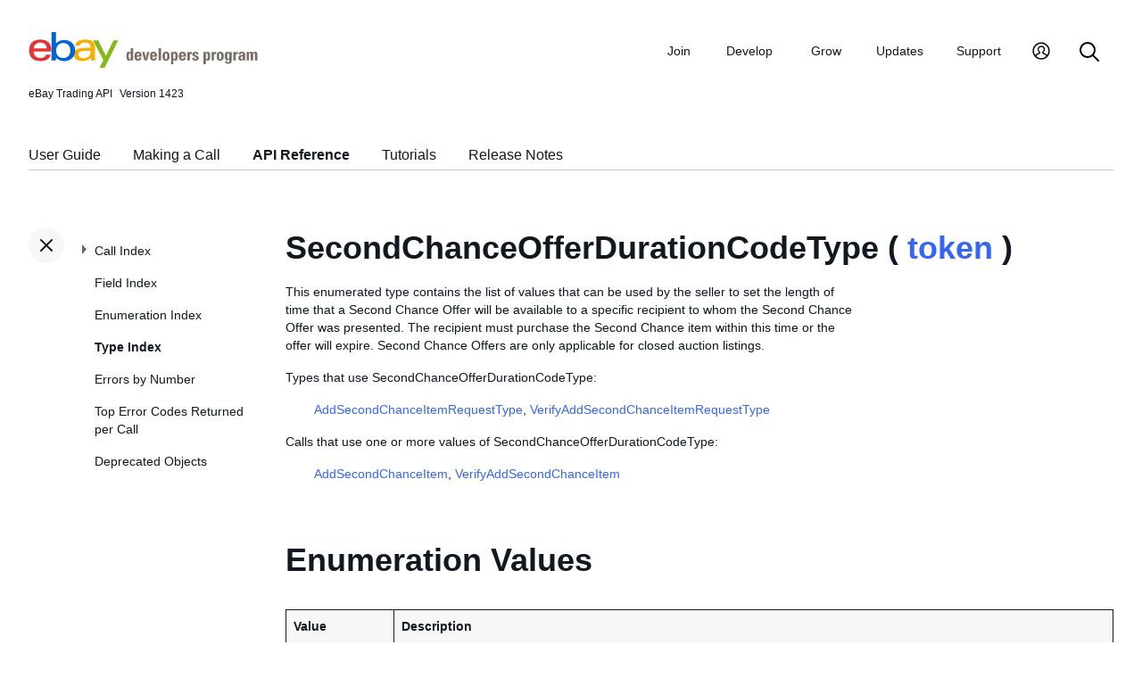

--- FILE ---
content_type: text/html
request_url: https://developer.ebay.com/Devzone/XML/docs/reference/ebay/types/_toc.html
body_size: 6140
content:
<ul id="tocnavtop">
<li><a href="../../../Reference/eBay/index.html#CallIndex">Call Index</a>
	<ul>
	<li><a href="../../../Reference/eBay/AddFixedPriceItem.html#AddFixedPriceItem">AddFixedPriceItem</a>
		<ul>
		<li><a href="../../../Reference/eBay/AddFixedPriceItem.html#Input">Input</a></li>
		<li><a href="../../../Reference/eBay/AddFixedPriceItem.html#Output">Output</a></li>
		<li><a href="../../../Reference/eBay/AddFixedPriceItem.html#DetailControls">Detail Controls</a>
			<ul>
			<li><a href="../../../Reference/eBay/AddFixedPriceItem.html#DetailLevel">DetailLevel</a></li>
			</ul>
			<span class="collapsed" />
		</li>
		<li><a href="../../../Reference/eBay/AddFixedPriceItem.html#Samples">Samples</a></li>
		<li><a href="../../../Reference/eBay/AddFixedPriceItem.html#ChangeHistory">Change History</a></li>
		</ul>
		<span class="collapsed" />
	</li>
	<li><a href="../../../Reference/eBay/AddItem.html#AddItem">AddItem</a>
		<ul>
		<li><a href="../../../Reference/eBay/AddItem.html#Input">Input</a></li>
		<li><a href="../../../Reference/eBay/AddItem.html#Output">Output</a></li>
		<li><a href="../../../Reference/eBay/AddItem.html#DetailControls">Detail Controls</a>
			<ul>
			<li><a href="../../../Reference/eBay/AddItem.html#DetailLevel">DetailLevel</a></li>
			</ul>
			<span class="collapsed" />
		</li>
		<li><a href="../../../Reference/eBay/AddItem.html#Samples">Samples</a></li>
		<li><a href="../../../Reference/eBay/AddItem.html#ChangeHistory">Change History</a></li>
		</ul>
		<span class="collapsed" />
	</li>
	<li><a href="../../../Reference/eBay/AddItem.html#WorkingwiththeResponse">Working with the Response</a></li>
	<li><a href="../../../Reference/eBay/AddItem.html#BestPractices">Best Practices</a></li>
	<li><a href="../../../Reference/eBay/AddItem.html#test">Testing AddItem</a></li>
	<li><a href="../../../Reference/eBay/AddItem.html#RelatedInformation">Related Information</a></li>
	<li><a href="../../../Reference/eBay/AddItems.html#AddItems">AddItems</a>
		<ul>
		<li><a href="../../../Reference/eBay/AddItems.html#Input">Input</a></li>
		<li><a href="../../../Reference/eBay/AddItems.html#Output">Output</a></li>
		<li><a href="../../../Reference/eBay/AddItems.html#DetailControls">Detail Controls</a>
			<ul>
			<li><a href="../../../Reference/eBay/AddItems.html#DetailLevel">DetailLevel</a></li>
			</ul>
			<span class="collapsed" />
		</li>
		<li><a href="../../../Reference/eBay/AddItems.html#Samples">Samples</a></li>
		<li><a href="../../../Reference/eBay/AddItems.html#ChangeHistory">Change History</a></li>
		</ul>
		<span class="collapsed" />
	</li>
	<li><a href="../../../Reference/eBay/AddMemberMessageAAQToPartner.html#AddMemberMessageAAQToPartner">AddMemberMessageAAQToPartner</a>
		<ul>
		<li><a href="../../../Reference/eBay/AddMemberMessageAAQToPartner.html#Input">Input</a></li>
		<li><a href="../../../Reference/eBay/AddMemberMessageAAQToPartner.html#Output">Output</a></li>
		<li><a href="../../../Reference/eBay/AddMemberMessageAAQToPartner.html#DetailControls">Detail Controls</a>
			<ul>
			<li><a href="../../../Reference/eBay/AddMemberMessageAAQToPartner.html#DetailLevel">DetailLevel</a></li>
			</ul>
			<span class="collapsed" />
		</li>
		<li><a href="../../../Reference/eBay/AddMemberMessageAAQToPartner.html#Samples">Samples</a></li>
		<li><a href="../../../Reference/eBay/AddMemberMessageAAQToPartner.html#ChangeHistory">Change History</a></li>
		</ul>
		<span class="collapsed" />
	</li>
	<li><a href="../../../Reference/eBay/AddMemberMessageRTQ.html#AddMemberMessageRTQ">AddMemberMessageRTQ</a>
		<ul>
		<li><a href="../../../Reference/eBay/AddMemberMessageRTQ.html#UsageDetails">Usage Details</a>
			<ul>
			<li><a href="../../../Reference/eBay/AddMemberMessageRTQ.html#TestingAddMemberMessageRTQ">Testing AddMemberMessageRTQ</a></li>
			<li><a href="../../../Reference/eBay/AddMemberMessageRTQ.html#RelatedInformation">Related Information</a></li>
			</ul>
			<span class="collapsed" />
		</li>
		<li><a href="../../../Reference/eBay/AddMemberMessageRTQ.html#Input">Input</a></li>
		<li><a href="../../../Reference/eBay/AddMemberMessageRTQ.html#Output">Output</a></li>
		<li><a href="../../../Reference/eBay/AddMemberMessageRTQ.html#DetailControls">Detail Controls</a>
			<ul>
			<li><a href="../../../Reference/eBay/AddMemberMessageRTQ.html#DetailLevel">DetailLevel</a></li>
			</ul>
			<span class="collapsed" />
		</li>
		<li><a href="../../../Reference/eBay/AddMemberMessageRTQ.html#Samples">Samples</a></li>
		<li><a href="../../../Reference/eBay/AddMemberMessageRTQ.html#ChangeHistory">Change History</a></li>
		</ul>
		<span class="collapsed" />
	</li>
	<li><a href="../../../Reference/eBay/AddMemberMessagesAAQToBidder.html#AddMemberMessagesAAQToBidder">AddMemberMessagesAAQToBidder</a>
		<ul>
		<li><a href="../../../Reference/eBay/AddMemberMessagesAAQToBidder.html#UsageDetails">Usage Details</a>
			<ul>
			<li><a href="../../../Reference/eBay/AddMemberMessagesAAQToBidder.html#TestingAddMemberMessagesAAQToBidder">Testing AddMemberMessagesAAQToBidder</a></li>
			<li><a href="../../../Reference/eBay/AddMemberMessagesAAQToBidder.html#RelatedInformation">Related Information</a></li>
			</ul>
			<span class="collapsed" />
		</li>
		<li><a href="../../../Reference/eBay/AddMemberMessagesAAQToBidder.html#Input">Input</a></li>
		<li><a href="../../../Reference/eBay/AddMemberMessagesAAQToBidder.html#Output">Output</a></li>
		<li><a href="../../../Reference/eBay/AddMemberMessagesAAQToBidder.html#DetailControls">Detail Controls</a>
			<ul>
			<li><a href="../../../Reference/eBay/AddMemberMessagesAAQToBidder.html#DetailLevel">DetailLevel</a></li>
			</ul>
			<span class="collapsed" />
		</li>
		<li><a href="../../../Reference/eBay/AddMemberMessagesAAQToBidder.html#Samples">Samples</a></li>
		<li><a href="../../../Reference/eBay/AddMemberMessagesAAQToBidder.html#ChangeHistory">Change History</a></li>
		</ul>
		<span class="collapsed" />
	</li>
	<li><a href="../../../Reference/eBay/AddOrder.html#AddOrder">AddOrder</a>
		<ul>
		<li><a href="../../../Reference/eBay/AddOrder.html#UsageDetails">Usage Details</a></li>
		<li><a href="../../../Reference/eBay/AddOrder.html#WorkingwiththeResponse">Working with the Response</a>
			<ul>
			<li><a href="../../../Reference/eBay/AddOrder.html#TestingAddOrder">Testing AddOrder</a></li>
			<li><a href="../../../Reference/eBay/AddOrder.html#RelatedInformation">Related Information</a></li>
			</ul>
			<span class="collapsed" />
		</li>
		<li><a href="../../../Reference/eBay/AddOrder.html#Input">Input</a></li>
		<li><a href="../../../Reference/eBay/AddOrder.html#Output">Output</a></li>
		<li><a href="../../../Reference/eBay/AddOrder.html#DetailControls">Detail Controls</a>
			<ul>
			<li><a href="../../../Reference/eBay/AddOrder.html#DetailLevel">DetailLevel</a></li>
			</ul>
			<span class="collapsed" />
		</li>
		<li><a href="../../../Reference/eBay/AddOrder.html#Samples">Samples</a></li>
		<li><a href="../../../Reference/eBay/AddOrder.html#ChangeHistory">Change History</a></li>
		</ul>
		<span class="collapsed" />
	</li>
	<li><a href="../../../Reference/eBay/AddSecondChanceItem.html#AddSecondChanceItem">AddSecondChanceItem</a>
		<ul>
		<li><a href="../../../Reference/eBay/AddSecondChanceItem.html#UsageDetails">Usage Details</a>
			<ul>
			<li><a href="../../../Reference/eBay/AddSecondChanceItem.html#TestingAddSecondChanceItem">Testing AddSecondChanceItem</a></li>
			<li><a href="../../../Reference/eBay/AddSecondChanceItem.html#RelatedInformation">Related Information</a></li>
			</ul>
			<span class="collapsed" />
		</li>
		<li><a href="../../../Reference/eBay/AddSecondChanceItem.html#Input">Input</a></li>
		<li><a href="../../../Reference/eBay/AddSecondChanceItem.html#Output">Output</a></li>
		<li><a href="../../../Reference/eBay/AddSecondChanceItem.html#DetailControls">Detail Controls</a>
			<ul>
			<li><a href="../../../Reference/eBay/AddSecondChanceItem.html#DetailLevel">DetailLevel</a></li>
			</ul>
			<span class="collapsed" />
		</li>
		<li><a href="../../../Reference/eBay/AddSecondChanceItem.html#Samples">Samples</a></li>
		<li><a href="../../../Reference/eBay/AddSecondChanceItem.html#ChangeHistory">Change History</a></li>
		</ul>
		<span class="collapsed" />
	</li>
	<li><a href="../../../Reference/eBay/AddToItemDescription.html#AddToItemDescription">AddToItemDescription</a>
		<ul>
		<li><a href="../../../Reference/eBay/AddToItemDescription.html#UsageDetails">Usage Details</a>
			<ul>
			<li><a href="../../../Reference/eBay/AddToItemDescription.html#TestingAddToItemDescription">Testing AddToItemDescription</a></li>
			<li><a href="../../../Reference/eBay/AddToItemDescription.html#RelatedInformation">Related Information</a></li>
			</ul>
			<span class="collapsed" />
		</li>
		<li><a href="../../../Reference/eBay/AddToItemDescription.html#Input">Input</a></li>
		<li><a href="../../../Reference/eBay/AddToItemDescription.html#Output">Output</a></li>
		<li><a href="../../../Reference/eBay/AddToItemDescription.html#DetailControls">Detail Controls</a>
			<ul>
			<li><a href="../../../Reference/eBay/AddToItemDescription.html#DetailLevel">DetailLevel</a></li>
			</ul>
			<span class="collapsed" />
		</li>
		<li><a href="../../../Reference/eBay/AddToItemDescription.html#Samples">Samples</a></li>
		<li><a href="../../../Reference/eBay/AddToItemDescription.html#ChangeHistory">Change History</a></li>
		</ul>
		<span class="collapsed" />
	</li>
	<li><a href="../../../Reference/eBay/AddToWatchList.html#AddToWatchList">AddToWatchList</a>
		<ul>
		<li><a href="../../../Reference/eBay/AddToWatchList.html#UsageDetails">Usage Details</a>
			<ul>
			<li><a href="../../../Reference/eBay/AddToWatchList.html#TestingAddToWatchList">Testing AddToWatchList</a></li>
			</ul>
			<span class="collapsed" />
		</li>
		<li><a href="../../../Reference/eBay/AddToWatchList.html#Input">Input</a></li>
		<li><a href="../../../Reference/eBay/AddToWatchList.html#Output">Output</a></li>
		<li><a href="../../../Reference/eBay/AddToWatchList.html#DetailControls">Detail Controls</a>
			<ul>
			<li><a href="../../../Reference/eBay/AddToWatchList.html#DetailLevel">DetailLevel</a></li>
			</ul>
			<span class="collapsed" />
		</li>
		<li><a href="../../../Reference/eBay/AddToWatchList.html#Samples">Samples</a></li>
		<li><a href="../../../Reference/eBay/AddToWatchList.html#ChangeHistory">Change History</a></li>
		</ul>
		<span class="collapsed" />
	</li>
	<li><a href="../../../Reference/eBay/CompleteSale.html#CompleteSale">CompleteSale</a>
		<ul>
		<li><a href="../../../Reference/eBay/CompleteSale.html#UsageDetails">Usage Details</a>
			<ul>
			<li><a href="../../../Reference/eBay/CompleteSale.html#TestingCompleteSale">Testing CompleteSale</a></li>
			</ul>
			<span class="collapsed" />
		</li>
		<li><a href="../../../Reference/eBay/CompleteSale.html#Input">Input</a></li>
		<li><a href="../../../Reference/eBay/CompleteSale.html#Output">Output</a></li>
		<li><a href="../../../Reference/eBay/CompleteSale.html#DetailControls">Detail Controls</a>
			<ul>
			<li><a href="../../../Reference/eBay/CompleteSale.html#DetailLevel">DetailLevel</a></li>
			</ul>
			<span class="collapsed" />
		</li>
		<li><a href="../../../Reference/eBay/CompleteSale.html#Samples">Samples</a></li>
		<li><a href="../../../Reference/eBay/CompleteSale.html#ChangeHistory">Change History</a></li>
		</ul>
		<span class="collapsed" />
	</li>
	<li><a href="../../../Reference/eBay/ConfirmIdentity.html#ConfirmIdentity">ConfirmIdentity</a>
		<ul>
		<li><a href="../../../Reference/eBay/ConfirmIdentity.html#Input">Input</a></li>
		<li><a href="../../../Reference/eBay/ConfirmIdentity.html#Output">Output</a></li>
		<li><a href="../../../Reference/eBay/ConfirmIdentity.html#DetailControls">Detail Controls</a>
			<ul>
			<li><a href="../../../Reference/eBay/ConfirmIdentity.html#DetailLevel">DetailLevel</a></li>
			</ul>
			<span class="collapsed" />
		</li>
		<li><a href="../../../Reference/eBay/ConfirmIdentity.html#Samples">Samples</a></li>
		<li><a href="../../../Reference/eBay/ConfirmIdentity.html#ChangeHistory">Change History</a></li>
		</ul>
		<span class="collapsed" />
	</li>
	<li><a href="../../../Reference/eBay/DeleteMyMessages.html#DeleteMyMessages">DeleteMyMessages</a>
		<ul>
		<li><a href="../../../Reference/eBay/DeleteMyMessages.html#Input">Input</a></li>
		<li><a href="../../../Reference/eBay/DeleteMyMessages.html#Output">Output</a></li>
		<li><a href="../../../Reference/eBay/DeleteMyMessages.html#DetailControls">Detail Controls</a>
			<ul>
			<li><a href="../../../Reference/eBay/DeleteMyMessages.html#DetailLevel">DetailLevel</a></li>
			</ul>
			<span class="collapsed" />
		</li>
		<li><a href="../../../Reference/eBay/DeleteMyMessages.html#Samples">Samples</a></li>
		<li><a href="../../../Reference/eBay/DeleteMyMessages.html#ChangeHistory">Change History</a></li>
		</ul>
		<span class="collapsed" />
	</li>
	<li><a href="../../../Reference/eBay/EndFixedPriceItem.html#EndFixedPriceItem">EndFixedPriceItem</a>
		<ul>
		<li><a href="../../../Reference/eBay/EndFixedPriceItem.html#Input">Input</a></li>
		<li><a href="../../../Reference/eBay/EndFixedPriceItem.html#Output">Output</a></li>
		<li><a href="../../../Reference/eBay/EndFixedPriceItem.html#DetailControls">Detail Controls</a>
			<ul>
			<li><a href="../../../Reference/eBay/EndFixedPriceItem.html#DetailLevel">DetailLevel</a></li>
			</ul>
			<span class="collapsed" />
		</li>
		<li><a href="../../../Reference/eBay/EndFixedPriceItem.html#Samples">Samples</a></li>
		<li><a href="../../../Reference/eBay/EndFixedPriceItem.html#ChangeHistory">Change History</a></li>
		</ul>
		<span class="collapsed" />
	</li>
	<li><a href="../../../Reference/eBay/EndItem.html#EndItem">EndItem</a>
		<ul>
		<li><a href="../../../Reference/eBay/EndItem.html#UsageDetails">Usage Details</a>
			<ul>
			<li><a href="../../../Reference/eBay/EndItem.html#TestingEndItem">Testing EndItem</a></li>
			<li><a href="../../../Reference/eBay/EndItem.html#RelatedInformation">Related Information</a></li>
			</ul>
			<span class="collapsed" />
		</li>
		<li><a href="../../../Reference/eBay/EndItem.html#Input">Input</a></li>
		<li><a href="../../../Reference/eBay/EndItem.html#Output">Output</a></li>
		<li><a href="../../../Reference/eBay/EndItem.html#DetailControls">Detail Controls</a>
			<ul>
			<li><a href="../../../Reference/eBay/EndItem.html#DetailLevel">DetailLevel</a></li>
			</ul>
			<span class="collapsed" />
		</li>
		<li><a href="../../../Reference/eBay/EndItem.html#Samples">Samples</a></li>
		<li><a href="../../../Reference/eBay/EndItem.html#ChangeHistory">Change History</a></li>
		</ul>
		<span class="collapsed" />
	</li>
	<li><a href="../../../Reference/eBay/EndItems.html#EndItems">EndItems</a>
		<ul>
		<li><a href="../../../Reference/eBay/EndItems.html#UsageDetails">Usage Details</a>
			<ul>
			<li><a href="../../../Reference/eBay/EndItems.html#TestingEndItems">Testing EndItems</a></li>
			<li><a href="../../../Reference/eBay/EndItems.html#RelatedInformation">Related Information</a></li>
			</ul>
			<span class="collapsed" />
		</li>
		<li><a href="../../../Reference/eBay/EndItems.html#Input">Input</a></li>
		<li><a href="../../../Reference/eBay/EndItems.html#Output">Output</a></li>
		<li><a href="../../../Reference/eBay/EndItems.html#DetailControls">Detail Controls</a>
			<ul>
			<li><a href="../../../Reference/eBay/EndItems.html#DetailLevel">DetailLevel</a></li>
			</ul>
			<span class="collapsed" />
		</li>
		<li><a href="../../../Reference/eBay/EndItems.html#Samples">Samples</a></li>
		<li><a href="../../../Reference/eBay/EndItems.html#ChangeHistory">Change History</a></li>
		</ul>
		<span class="collapsed" />
	</li>
	<li><a href="../../../Reference/eBay/FetchToken.html#FetchToken">FetchToken</a>
		<ul>
		<li><a href="../../../Reference/eBay/FetchToken.html#UsageDetails">Usage Details</a>
			<ul>
			<li><a href="../../../Reference/eBay/FetchToken.html#RelatedInformation">Related Information</a></li>
			</ul>
			<span class="collapsed" />
		</li>
		<li><a href="../../../Reference/eBay/FetchToken.html#Input">Input</a></li>
		<li><a href="../../../Reference/eBay/FetchToken.html#Output">Output</a></li>
		<li><a href="../../../Reference/eBay/FetchToken.html#DetailControls">Detail Controls</a>
			<ul>
			<li><a href="../../../Reference/eBay/FetchToken.html#DetailLevel">DetailLevel</a></li>
			</ul>
			<span class="collapsed" />
		</li>
		<li><a href="../../../Reference/eBay/FetchToken.html#Samples">Samples</a></li>
		<li><a href="../../../Reference/eBay/FetchToken.html#ChangeHistory">Change History</a></li>
		</ul>
		<span class="collapsed" />
	</li>
	<li><a href="../../../Reference/eBay/GetAccount.html#GetAccount">GetAccount</a>
		<ul>
		<li><a href="../../../Reference/eBay/GetAccount.html#UsageDetails">Usage Details</a>
			<ul>
			<li><a href="../../../Reference/eBay/GetAccount.html#WorkingwiththeResponse">Working with the Response</a></li>
			<li><a href="../../../Reference/eBay/GetAccount.html#TestingGetAccount">Testing GetAccount</a></li>
			<li><a href="../../../Reference/eBay/GetAccount.html#RelatedInformation">Related Information</a></li>
			</ul>
			<span class="collapsed" />
		</li>
		<li><a href="../../../Reference/eBay/GetAccount.html#Input">Input</a></li>
		<li><a href="../../../Reference/eBay/GetAccount.html#Output">Output</a></li>
		<li><a href="../../../Reference/eBay/GetAccount.html#DetailControls">Detail Controls</a>
			<ul>
			<li><a href="../../../Reference/eBay/GetAccount.html#DetailLevel">DetailLevel</a></li>
			</ul>
			<span class="collapsed" />
		</li>
		<li><a href="../../../Reference/eBay/GetAccount.html#Samples">Samples</a></li>
		<li><a href="../../../Reference/eBay/GetAccount.html#ChangeHistory">Change History</a></li>
		</ul>
		<span class="collapsed" />
	</li>
	<li><a href="../../../Reference/eBay/GetAdFormatLeads.html#GetAdFormatLeads">GetAdFormatLeads</a>
		<ul>
		<li><a href="../../../Reference/eBay/GetAdFormatLeads.html#Input">Input</a></li>
		<li><a href="../../../Reference/eBay/GetAdFormatLeads.html#Output">Output</a></li>
		<li><a href="../../../Reference/eBay/GetAdFormatLeads.html#DetailControls">Detail Controls</a>
			<ul>
			<li><a href="../../../Reference/eBay/GetAdFormatLeads.html#DetailLevel">DetailLevel</a></li>
			</ul>
			<span class="collapsed" />
		</li>
		<li><a href="../../../Reference/eBay/GetAdFormatLeads.html#Samples">Samples</a></li>
		<li><a href="../../../Reference/eBay/GetAdFormatLeads.html#ChangeHistory">Change History</a></li>
		</ul>
		<span class="collapsed" />
	</li>
	<li><a href="../../../Reference/eBay/GetAllBidders.html#GetAllBidders">GetAllBidders</a>
		<ul>
		<li><a href="../../../Reference/eBay/GetAllBidders.html#UsageDetails">Usage Details</a>
			<ul>
			<li><a href="../../../Reference/eBay/GetAllBidders.html#WorkingwiththeResponse">Working with the Response</a></li>
			<li><a href="../../../Reference/eBay/GetAllBidders.html#TestingGetAllBidders">Testing GetAllBidders</a></li>
			<li><a href="../../../Reference/eBay/GetAllBidders.html#RelatedInformation">Related Information</a></li>
			</ul>
			<span class="collapsed" />
		</li>
		<li><a href="../../../Reference/eBay/GetAllBidders.html#Input">Input</a></li>
		<li><a href="../../../Reference/eBay/GetAllBidders.html#Output">Output</a></li>
		<li><a href="../../../Reference/eBay/GetAllBidders.html#DetailControls">Detail Controls</a>
			<ul>
			<li><a href="../../../Reference/eBay/GetAllBidders.html#DetailLevel">DetailLevel</a></li>
			</ul>
			<span class="collapsed" />
		</li>
		<li><a href="../../../Reference/eBay/GetAllBidders.html#Samples">Samples</a></li>
		<li><a href="../../../Reference/eBay/GetAllBidders.html#ChangeHistory">Change History</a></li>
		</ul>
		<span class="collapsed" />
	</li>
	<li><a href="../../../Reference/eBay/GetBestOffers.html#GetBestOffers">GetBestOffers</a>
		<ul>
		<li><a href="../../../Reference/eBay/GetBestOffers.html#UsageDetails">Usage Details</a>
			<ul>
			<li><a href="../../../Reference/eBay/GetBestOffers.html#TestingGetBestOffers">Testing GetBestOffers</a></li>
			<li><a href="../../../Reference/eBay/GetBestOffers.html#RelatedInformation">Related Information</a></li>
			</ul>
			<span class="collapsed" />
		</li>
		<li><a href="../../../Reference/eBay/GetBestOffers.html#Input">Input</a></li>
		<li><a href="../../../Reference/eBay/GetBestOffers.html#Output">Output</a></li>
		<li><a href="../../../Reference/eBay/GetBestOffers.html#DetailControls">Detail Controls</a>
			<ul>
			<li><a href="../../../Reference/eBay/GetBestOffers.html#DetailLevel">DetailLevel</a></li>
			</ul>
			<span class="collapsed" />
		</li>
		<li><a href="../../../Reference/eBay/GetBestOffers.html#Samples">Samples</a></li>
		<li><a href="../../../Reference/eBay/GetBestOffers.html#ChangeHistory">Change History</a></li>
		</ul>
		<span class="collapsed" />
	</li>
	<li><a href="../../../Reference/eBay/GetBidderList.html#GetBidderList">GetBidderList</a>
		<ul>
		<li><a href="../../../Reference/eBay/GetBidderList.html#UsageDetails">Usage Details</a>
			<ul>
			<li><a href="../../../Reference/eBay/GetBidderList.html#TestingGetBidderList">Testing GetBidderList</a></li>
			<li><a href="../../../Reference/eBay/GetBidderList.html#RelatedInformation">Related Information</a></li>
			</ul>
			<span class="collapsed" />
		</li>
		<li><a href="../../../Reference/eBay/GetBidderList.html#Input">Input</a></li>
		<li><a href="../../../Reference/eBay/GetBidderList.html#Output">Output</a></li>
		<li><a href="../../../Reference/eBay/GetBidderList.html#DetailControls">Detail Controls</a>
			<ul>
			<li><a href="../../../Reference/eBay/GetBidderList.html#DetailLevel">DetailLevel</a></li>
			<li><a href="../../../Reference/eBay/GetBidderList.html#GranularityLevel">GranularityLevel</a></li>
			</ul>
			<span class="collapsed" />
		</li>
		<li><a href="../../../Reference/eBay/GetBidderList.html#Samples">Samples</a></li>
		<li><a href="../../../Reference/eBay/GetBidderList.html#ChangeHistory">Change History</a></li>
		</ul>
		<span class="collapsed" />
	</li>
	<li><a href="../../../Reference/eBay/GetCategories.html#GetCategories">GetCategories</a>
		<ul>
		<li><a href="../../../Reference/eBay/GetCategories.html#UsageDetails">Usage Details</a>
			<ul>
			<li><a href="../../../Reference/eBay/GetCategories.html#WorkingwiththeResponse">Working with the Response</a></li>
			<li><a href="../../../Reference/eBay/GetCategories.html#BestPractices">Best Practices</a></li>
			<li><a href="../../../Reference/eBay/GetCategories.html#DataFilters">Data Filters</a></li>
			<li><a href="../../../Reference/eBay/GetCategories.html#OptimizingYourCalls">Optimizing Your Calls</a></li>
			<li><a href="../../../Reference/eBay/GetCategories.html#TestingGetCategories">Testing GetCategories</a></li>
			<li><a href="../../../Reference/eBay/GetCategories.html#RelatedInformation">Related Information</a></li>
			</ul>
			<span class="collapsed" />
		</li>
		<li><a href="../../../Reference/eBay/GetCategories.html#Input">Input</a></li>
		<li><a href="../../../Reference/eBay/GetCategories.html#Output">Output</a></li>
		<li><a href="../../../Reference/eBay/GetCategories.html#DetailControls">Detail Controls</a>
			<ul>
			<li><a href="../../../Reference/eBay/GetCategories.html#DetailLevel">DetailLevel</a></li>
			</ul>
			<span class="collapsed" />
		</li>
		<li><a href="../../../Reference/eBay/GetCategories.html#Samples">Samples</a></li>
		<li><a href="../../../Reference/eBay/GetCategories.html#ChangeHistory">Change History</a></li>
		</ul>
		<span class="collapsed" />
	</li>
	<li><a href="../../../Reference/eBay/GetCategoryFeatures.html#GetCategoryFeatures">GetCategoryFeatures</a>
		<ul>
		<li><a href="../../../Reference/eBay/GetCategoryFeatures.html#UsageDetails">Usage Details</a>
			<ul>
			<li><a href="../../../Reference/eBay/GetCategoryFeatures.html#ObtainingtheSiteDefaults">Obtaining the Site Defaults</a></li>
			<li><a href="../../../Reference/eBay/GetCategoryFeatures.html#ObtainingtheSettingsforaSpecificCategory">Obtaining the Settings for a Specific Category</a></li>
			<li><a href="../../../Reference/eBay/GetCategoryFeatures.html#ObtainingListingDurations">Obtaining Listing Durations</a></li>
			<li><a href="../../../Reference/eBay/GetCategoryFeatures.html#ObtainingFeatureSettingsfortheEntireSite">Obtaining Feature Settings for the Entire Site</a></li>
			<li><a href="../../../Reference/eBay/GetCategoryFeatures.html#ObtainingSettingsforSpecificFeatures">Obtaining Settings for Specific Features</a></li>
			<li><a href="../../../Reference/eBay/GetCategoryFeatures.html#TheListingDurationsFeature">The Listing Durations Feature</a></li>
			<li><a href="../../../Reference/eBay/GetCategoryFeatures.html#WorkingwiththeResponse">Working with the Response</a></li>
			<li><a href="../../../Reference/eBay/GetCategoryFeatures.html#BestPractices">Best Practices</a></li>
			<li><a href="../../../Reference/eBay/GetCategoryFeatures.html#TestingGetCategoryFeatures">Testing GetCategoryFeatures</a></li>
			<li><a href="../../../Reference/eBay/GetCategoryFeatures.html#RelatedInformation">Related Information</a></li>
			</ul>
			<span class="collapsed" />
		</li>
		<li><a href="../../../Reference/eBay/GetCategoryFeatures.html#Input">Input</a></li>
		<li><a href="../../../Reference/eBay/GetCategoryFeatures.html#Output">Output</a></li>
		<li><a href="../../../Reference/eBay/GetCategoryFeatures.html#DetailControls">Detail Controls</a>
			<ul>
			<li><a href="../../../Reference/eBay/GetCategoryFeatures.html#DetailLevel">DetailLevel</a></li>
			</ul>
			<span class="collapsed" />
		</li>
		<li><a href="../../../Reference/eBay/GetCategoryFeatures.html#Samples">Samples</a></li>
		<li><a href="../../../Reference/eBay/GetCategoryFeatures.html#ChangeHistory">Change History</a></li>
		</ul>
		<span class="collapsed" />
	</li>
	<li><a href="../../../Reference/eBay/GetDescriptionTemplates.html#GetDescriptionTemplates">GetDescriptionTemplates</a>
		<ul>
		<li><a href="../../../Reference/eBay/GetDescriptionTemplates.html#Input">Input</a></li>
		<li><a href="../../../Reference/eBay/GetDescriptionTemplates.html#Output">Output</a></li>
		<li><a href="../../../Reference/eBay/GetDescriptionTemplates.html#DetailControls">Detail Controls</a>
			<ul>
			<li><a href="../../../Reference/eBay/GetDescriptionTemplates.html#DetailLevel">DetailLevel</a></li>
			</ul>
			<span class="collapsed" />
		</li>
		<li><a href="../../../Reference/eBay/GetDescriptionTemplates.html#Samples">Samples</a></li>
		<li><a href="../../../Reference/eBay/GetDescriptionTemplates.html#ChangeHistory">Change History</a></li>
		</ul>
		<span class="collapsed" />
	</li>
	<li><a href="../../../Reference/eBay/GeteBayDetails.html#GeteBayDetails">GeteBayDetails</a>
		<ul>
		<li><a href="../../../Reference/eBay/GeteBayDetails.html#UsageDetails">Usage Details</a>
			<ul>
			<li><a href="../../../Reference/eBay/GeteBayDetails.html#best">Best Practices</a></li>
			<li><a href="../../../Reference/eBay/GeteBayDetails.html#RetrievingeBayMetaDataDetails">Retrieving eBay Meta-Data Details</a></li>
			<li><a href="../../../Reference/eBay/GeteBayDetails.html#OtherSourcesofMetadataSetsandSpecialized">Other Sources of Meta-data Sets and Specialized Data</a></li>
			<li><a href="../../../Reference/eBay/GeteBayDetails.html#OptimizingYourCalls">Optimizing Your Calls</a></li>
			</ul>
			<span class="collapsed" />
		</li>
		<li><a href="../../../Reference/eBay/GeteBayDetails.html#Input">Input</a></li>
		<li><a href="../../../Reference/eBay/GeteBayDetails.html#Output">Output</a></li>
		<li><a href="../../../Reference/eBay/GeteBayDetails.html#DetailControls">Detail Controls</a>
			<ul>
			<li><a href="../../../Reference/eBay/GeteBayDetails.html#DetailLevel">DetailLevel</a></li>
			</ul>
			<span class="collapsed" />
		</li>
		<li><a href="../../../Reference/eBay/GeteBayDetails.html#Samples">Samples</a></li>
		<li><a href="../../../Reference/eBay/GeteBayDetails.html#ChangeHistory">Change History</a></li>
		</ul>
		<span class="collapsed" />
	</li>
	<li><a href="../../../Reference/eBay/GetFeedback.html#GetFeedback">GetFeedback</a>
		<ul>
		<li><a href="../../../Reference/eBay/GetFeedback.html#UsageDetails">Usage Details</a>
			<ul>
			<li><a href="../../../Reference/eBay/GetFeedback.html#WorkingwiththeResponse">Working with the Response</a></li>
			<li><a href="../../../Reference/eBay/GetFeedback.html#TestingGetFeedback">Testing GetFeedback</a></li>
			<li><a href="../../../Reference/eBay/GetFeedback.html#RelatedInformation">Related Information</a></li>
			</ul>
			<span class="collapsed" />
		</li>
		<li><a href="../../../Reference/eBay/GetFeedback.html#Input">Input</a></li>
		<li><a href="../../../Reference/eBay/GetFeedback.html#Output">Output</a></li>
		<li><a href="../../../Reference/eBay/GetFeedback.html#DetailControls">Detail Controls</a>
			<ul>
			<li><a href="../../../Reference/eBay/GetFeedback.html#DetailLevel">DetailLevel</a></li>
			</ul>
			<span class="collapsed" />
		</li>
		<li><a href="../../../Reference/eBay/GetFeedback.html#Samples">Samples</a></li>
		<li><a href="../../../Reference/eBay/GetFeedback.html#ChangeHistory">Change History</a></li>
		</ul>
		<span class="collapsed" />
	</li>
	<li><a href="../../../Reference/eBay/GetItem.html#GetItem">GetItem</a>
		<ul>
		<li><a href="../../../Reference/eBay/GetItem.html#UsageDetails">Usage Details</a>
			<ul>
			<li><a href="../../../Reference/eBay/GetItem.html#OptimizingYourCalls">Optimizing Your Calls</a></li>
			<li><a href="../../../Reference/eBay/GetItem.html#TestingGetItem">Testing GetItem</a></li>
			<li><a href="../../../Reference/eBay/GetItem.html#RelatedInformation">Related Information</a></li>
			</ul>
			<span class="collapsed" />
		</li>
		<li><a href="../../../Reference/eBay/GetItem.html#Input">Input</a></li>
		<li><a href="../../../Reference/eBay/GetItem.html#Output">Output</a></li>
		<li><a href="../../../Reference/eBay/GetItem.html#DetailControls">Detail Controls</a>
			<ul>
			<li><a href="../../../Reference/eBay/GetItem.html#DetailLevel">DetailLevel</a></li>
			</ul>
			<span class="collapsed" />
		</li>
		<li><a href="../../../Reference/eBay/GetItem.html#Samples">Samples</a></li>
		<li><a href="../../../Reference/eBay/GetItem.html#ChangeHistory">Change History</a></li>
		</ul>
		<span class="collapsed" />
	</li>
	<li><a href="../../../Reference/eBay/GetItemsAwaitingFeedback.html#GetItemsAwaitingFeedback">GetItemsAwaitingFeedback</a>
		<ul>
		<li><a href="../../../Reference/eBay/GetItemsAwaitingFeedback.html#Input">Input</a></li>
		<li><a href="../../../Reference/eBay/GetItemsAwaitingFeedback.html#Output">Output</a></li>
		<li><a href="../../../Reference/eBay/GetItemsAwaitingFeedback.html#DetailControls">Detail Controls</a>
			<ul>
			<li><a href="../../../Reference/eBay/GetItemsAwaitingFeedback.html#DetailLevel">DetailLevel</a></li>
			</ul>
			<span class="collapsed" />
		</li>
		<li><a href="../../../Reference/eBay/GetItemsAwaitingFeedback.html#Samples">Samples</a></li>
		<li><a href="../../../Reference/eBay/GetItemsAwaitingFeedback.html#ChangeHistory">Change History</a></li>
		</ul>
		<span class="collapsed" />
	</li>
	<li><a href="../../../Reference/eBay/GetItemShipping.html#GetItemShipping">GetItemShipping</a>
		<ul>
		<li><a href="../../../Reference/eBay/GetItemShipping.html#UsageDetails">Usage Details</a>
			<ul>
			<li><a href="../../../Reference/eBay/GetItemShipping.html#TestingGetItemShipping">Testing GetItemShipping</a></li>
			<li><a href="../../../Reference/eBay/GetItemShipping.html#RelatedInformation">Related Information</a></li>
			</ul>
			<span class="collapsed" />
		</li>
		<li><a href="../../../Reference/eBay/GetItemShipping.html#Input">Input</a></li>
		<li><a href="../../../Reference/eBay/GetItemShipping.html#Output">Output</a></li>
		<li><a href="../../../Reference/eBay/GetItemShipping.html#DetailControls">Detail Controls</a>
			<ul>
			<li><a href="../../../Reference/eBay/GetItemShipping.html#DetailLevel">DetailLevel</a></li>
			</ul>
			<span class="collapsed" />
		</li>
		<li><a href="../../../Reference/eBay/GetItemShipping.html#Samples">Samples</a></li>
		<li><a href="../../../Reference/eBay/GetItemShipping.html#ChangeHistory">Change History</a></li>
		</ul>
		<span class="collapsed" />
	</li>
	<li><a href="../../../Reference/eBay/GetItemTransactions.html#GetItemTransactions">GetItemTransactions</a>
		<ul>
		<li><a href="../../../Reference/eBay/GetItemTransactions.html#UsageDetails">Usage Details</a>
			<ul>
			<li><a href="../../../Reference/eBay/GetItemTransactions.html#FilteringbyTime">Filtering by Time</a></li>
			<li><a href="../../../Reference/eBay/GetItemTransactions.html#Pagination">Pagination</a></li>
			<li><a href="../../../Reference/eBay/GetItemTransactions.html#PertinentResponseData">Pertinent Response Data</a></li>
			<li><a href="../../../Reference/eBay/GetItemTransactions.html#OptimizingYourCalls">Optimizing Your Calls</a></li>
			<li><a href="../../../Reference/eBay/GetItemTransactions.html#WorkingwiththeResponse">Working with the Response</a></li>
			<li><a href="../../../Reference/eBay/GetItemTransactions.html#TestingGetItemTransactions">Testing GetItemTransactions</a></li>
			<li><a href="../../../Reference/eBay/GetItemTransactions.html#RelatedInformation">Related Information</a></li>
			</ul>
			<span class="collapsed" />
		</li>
		<li><a href="../../../Reference/eBay/GetItemTransactions.html#Input">Input</a></li>
		<li><a href="../../../Reference/eBay/GetItemTransactions.html#Output">Output</a></li>
		<li><a href="../../../Reference/eBay/GetItemTransactions.html#DetailControls">Detail Controls</a>
			<ul>
			<li><a href="../../../Reference/eBay/GetItemTransactions.html#DetailLevel">DetailLevel</a></li>
			</ul>
			<span class="collapsed" />
		</li>
		<li><a href="../../../Reference/eBay/GetItemTransactions.html#Samples">Samples</a></li>
		<li><a href="../../../Reference/eBay/GetItemTransactions.html#ChangeHistory">Change History</a></li>
		</ul>
		<span class="collapsed" />
	</li>
	<li><a href="../../../Reference/eBay/GetMemberMessages.html#GetMemberMessages">GetMemberMessages</a>
		<ul>
		<li><a href="../../../Reference/eBay/GetMemberMessages.html#UsageDetails">Usage Details</a>
			<ul>
			<li><a href="../../../Reference/eBay/GetMemberMessages.html#TestingGetMemberMessages">Testing GetMemberMessages</a></li>
			<li><a href="../../../Reference/eBay/GetMemberMessages.html#RelatedInformation">Related Information</a></li>
			</ul>
			<span class="collapsed" />
		</li>
		<li><a href="../../../Reference/eBay/GetMemberMessages.html#Input">Input</a></li>
		<li><a href="../../../Reference/eBay/GetMemberMessages.html#Output">Output</a></li>
		<li><a href="../../../Reference/eBay/GetMemberMessages.html#DetailControls">Detail Controls</a>
			<ul>
			<li><a href="../../../Reference/eBay/GetMemberMessages.html#DetailLevel">DetailLevel</a></li>
			</ul>
			<span class="collapsed" />
		</li>
		<li><a href="../../../Reference/eBay/GetMemberMessages.html#Samples">Samples</a></li>
		<li><a href="../../../Reference/eBay/GetMemberMessages.html#ChangeHistory">Change History</a></li>
		</ul>
		<span class="collapsed" />
	</li>
	<li><a href="../../../Reference/eBay/GetMessagePreferences.html#GetMessagePreferences">GetMessagePreferences</a>
		<ul>
		<li><a href="../../../Reference/eBay/GetMessagePreferences.html#Input">Input</a></li>
		<li><a href="../../../Reference/eBay/GetMessagePreferences.html#Output">Output</a></li>
		<li><a href="../../../Reference/eBay/GetMessagePreferences.html#DetailControls">Detail Controls</a>
			<ul>
			<li><a href="../../../Reference/eBay/GetMessagePreferences.html#DetailLevel">DetailLevel</a></li>
			</ul>
			<span class="collapsed" />
		</li>
		<li><a href="../../../Reference/eBay/GetMessagePreferences.html#Samples">Samples</a></li>
		<li><a href="../../../Reference/eBay/GetMessagePreferences.html#ChangeHistory">Change History</a></li>
		</ul>
		<span class="collapsed" />
	</li>
	<li><a href="../../../Reference/eBay/GetMyeBayBuying.html#GetMyeBayBuying">GetMyeBayBuying</a>
		<ul>
		<li><a href="../../../Reference/eBay/GetMyeBayBuying.html#UsageDetails">Usage Details</a>
			<ul>
			<li><a href="../../../Reference/eBay/GetMyeBayBuying.html#WorkingwiththeResponse">Working with the Response</a></li>
			<li><a href="../../../Reference/eBay/GetMyeBayBuying.html#TestingGetMyeBayBuying">Testing GetMyeBayBuying</a></li>
			</ul>
			<span class="collapsed" />
		</li>
		<li><a href="../../../Reference/eBay/GetMyeBayBuying.html#Input">Input</a></li>
		<li><a href="../../../Reference/eBay/GetMyeBayBuying.html#Output">Output</a></li>
		<li><a href="../../../Reference/eBay/GetMyeBayBuying.html#DetailControls">Detail Controls</a>
			<ul>
			<li><a href="../../../Reference/eBay/GetMyeBayBuying.html#DetailLevel">DetailLevel</a></li>
			</ul>
			<span class="collapsed" />
		</li>
		<li><a href="../../../Reference/eBay/GetMyeBayBuying.html#Samples">Samples</a></li>
		<li><a href="../../../Reference/eBay/GetMyeBayBuying.html#ChangeHistory">Change History</a></li>
		</ul>
		<span class="collapsed" />
	</li>
	<li><a href="../../../Reference/eBay/GetMyeBaySelling.html#GetMyeBaySelling">GetMyeBaySelling</a>
		<ul>
		<li><a href="../../../Reference/eBay/GetMyeBaySelling.html#UsageDetails">Usage Details</a>
			<ul>
			<li><a href="../../../Reference/eBay/GetMyeBaySelling.html#TestingGetMyeBaySelling">Testing GetMyeBaySelling</a></li>
			<li><a href="../../../Reference/eBay/GetMyeBaySelling.html#RelatedInformation">Related Information</a></li>
			</ul>
			<span class="collapsed" />
		</li>
		<li><a href="../../../Reference/eBay/GetMyeBaySelling.html#Input">Input</a></li>
		<li><a href="../../../Reference/eBay/GetMyeBaySelling.html#Output">Output</a></li>
		<li><a href="../../../Reference/eBay/GetMyeBaySelling.html#DetailControls">Detail Controls</a>
			<ul>
			<li><a href="../../../Reference/eBay/GetMyeBaySelling.html#DetailLevel">DetailLevel</a></li>
			</ul>
			<span class="collapsed" />
		</li>
		<li><a href="../../../Reference/eBay/GetMyeBaySelling.html#Samples">Samples</a></li>
		<li><a href="../../../Reference/eBay/GetMyeBaySelling.html#ChangeHistory">Change History</a></li>
		</ul>
		<span class="collapsed" />
	</li>
	<li><a href="../../../Reference/eBay/GetMyMessages.html#GetMyMessages">GetMyMessages</a>
		<ul>
		<li><a href="../../../Reference/eBay/GetMyMessages.html#UsageDetails">Usage Details</a>
			<ul>
			<li><a href="../../../Reference/eBay/GetMyMessages.html#ControllingtheVolumeoftheResponse">Controlling the Volume of the Response</a></li>
			<li><a href="../../../Reference/eBay/GetMyMessages.html#OptimizingYourCalls">Optimizing Your Calls</a></li>
			<li><a href="../../../Reference/eBay/GetMyMessages.html#TestingGetMyMessages">Testing GetMyMessages</a></li>
			<li><a href="../../../Reference/eBay/GetMyMessages.html#RelatedInformation">Related Information</a></li>
			</ul>
			<span class="collapsed" />
		</li>
		<li><a href="../../../Reference/eBay/GetMyMessages.html#Input">Input</a></li>
		<li><a href="../../../Reference/eBay/GetMyMessages.html#Output">Output</a></li>
		<li><a href="../../../Reference/eBay/GetMyMessages.html#DetailControls">Detail Controls</a>
			<ul>
			<li><a href="../../../Reference/eBay/GetMyMessages.html#DetailLevel">DetailLevel</a></li>
			</ul>
			<span class="collapsed" />
		</li>
		<li><a href="../../../Reference/eBay/GetMyMessages.html#Samples">Samples</a></li>
		<li><a href="../../../Reference/eBay/GetMyMessages.html#ChangeHistory">Change History</a></li>
		</ul>
		<span class="collapsed" />
	</li>
	<li><a href="../../../Reference/eBay/GetNotificationPreferences.html#GetNotificationPreferences">GetNotificationPreferences</a>
		<ul>
		<li><a href="../../../Reference/eBay/GetNotificationPreferences.html#Input">Input</a></li>
		<li><a href="../../../Reference/eBay/GetNotificationPreferences.html#Output">Output</a></li>
		<li><a href="../../../Reference/eBay/GetNotificationPreferences.html#DetailControls">Detail Controls</a>
			<ul>
			<li><a href="../../../Reference/eBay/GetNotificationPreferences.html#DetailLevel">DetailLevel</a></li>
			</ul>
			<span class="collapsed" />
		</li>
		<li><a href="../../../Reference/eBay/GetNotificationPreferences.html#Samples">Samples</a></li>
		<li><a href="../../../Reference/eBay/GetNotificationPreferences.html#ChangeHistory">Change History</a></li>
		</ul>
		<span class="collapsed" />
	</li>
	<li><a href="../../../Reference/eBay/GetNotificationsUsage.html#GetNotificationsUsage">GetNotificationsUsage</a>
		<ul>
		<li><a href="../../../Reference/eBay/GetNotificationsUsage.html#UsageDetails">Usage Details</a>
			<ul>
			<li><a href="../../../Reference/eBay/GetNotificationsUsage.html#WorkingwiththeResponse">Working with the Response</a></li>
			<li><a href="../../../Reference/eBay/GetNotificationsUsage.html#ManagingtheVolumeoftheResponse">Managing the Volume of the Response</a></li>
			<li><a href="../../../Reference/eBay/GetNotificationsUsage.html#RelatedInformation">Related Information</a></li>
			</ul>
			<span class="collapsed" />
		</li>
		<li><a href="../../../Reference/eBay/GetNotificationsUsage.html#Input">Input</a></li>
		<li><a href="../../../Reference/eBay/GetNotificationsUsage.html#Output">Output</a></li>
		<li><a href="../../../Reference/eBay/GetNotificationsUsage.html#DetailControls">Detail Controls</a>
			<ul>
			<li><a href="../../../Reference/eBay/GetNotificationsUsage.html#DetailLevel">DetailLevel</a></li>
			</ul>
			<span class="collapsed" />
		</li>
		<li><a href="../../../Reference/eBay/GetNotificationsUsage.html#Samples">Samples</a></li>
		<li><a href="../../../Reference/eBay/GetNotificationsUsage.html#ChangeHistory">Change History</a></li>
		</ul>
		<span class="collapsed" />
	</li>
	<li><a href="../../../Reference/eBay/GetOrders.html#GetOrders">GetOrders</a>
		<ul>
		<li><a href="../../../Reference/eBay/GetOrders.html#UsageDetails">Usage Details</a>
			<ul>
			<li><a href="../../../Reference/eBay/GetOrders.html#TestingGetOrders">Testing GetOrders</a></li>
			</ul>
			<span class="collapsed" />
		</li>
		<li><a href="../../../Reference/eBay/GetOrders.html#Input">Input</a></li>
		<li><a href="../../../Reference/eBay/GetOrders.html#Output">Output</a></li>
		<li><a href="../../../Reference/eBay/GetOrders.html#DetailControls">Detail Controls</a>
			<ul>
			<li><a href="../../../Reference/eBay/GetOrders.html#DetailLevel">DetailLevel</a></li>
			</ul>
			<span class="collapsed" />
		</li>
		<li><a href="../../../Reference/eBay/GetOrders.html#Samples">Samples</a></li>
		<li><a href="../../../Reference/eBay/GetOrders.html#ChangeHistory">Change History</a></li>
		</ul>
		<span class="collapsed" />
	</li>
	<li><a href="../../../Reference/eBay/GetSellerEvents.html#GetSellerEvents">GetSellerEvents</a>
		<ul>
		<li><a href="../../../Reference/eBay/GetSellerEvents.html#UsageDetails">Usage Details</a>
			<ul>
			<li><a href="../../../Reference/eBay/GetSellerEvents.html#WorkingWiththeResponse">Working With the Response</a></li>
			<li><a href="../../../Reference/eBay/GetSellerEvents.html#BestPractices">Best Practices</a></li>
			</ul>
			<span class="collapsed" />
		</li>
		<li><a href="../../../Reference/eBay/GetSellerEvents.html#TestingGetSellerEvents">Testing GetSellerEvents</a>
			<ul>
			<li><a href="../../../Reference/eBay/GetSellerEvents.html#RelatedInformation">Related Information</a></li>
			</ul>
			<span class="collapsed" />
		</li>
		<li><a href="../../../Reference/eBay/GetSellerEvents.html#Input">Input</a></li>
		<li><a href="../../../Reference/eBay/GetSellerEvents.html#Output">Output</a></li>
		<li><a href="../../../Reference/eBay/GetSellerEvents.html#DetailControls">Detail Controls</a>
			<ul>
			<li><a href="../../../Reference/eBay/GetSellerEvents.html#DetailLevel">DetailLevel</a></li>
			</ul>
			<span class="collapsed" />
		</li>
		<li><a href="../../../Reference/eBay/GetSellerEvents.html#Samples">Samples</a></li>
		<li><a href="../../../Reference/eBay/GetSellerEvents.html#ChangeHistory">Change History</a></li>
		</ul>
		<span class="collapsed" />
	</li>
	<li><a href="../../../Reference/eBay/GetSellerList.html#GetSellerList">GetSellerList</a>
		<ul>
		<li><a href="../../../Reference/eBay/GetSellerList.html#UsageDetails">Usage Details</a>
			<ul>
			<li><a href="../../../Reference/eBay/GetSellerList.html#WorkingwiththeResponse">Working with the Response</a></li>
			<li><a href="../../../Reference/eBay/GetSellerList.html#TestingGetSellerList">Testing GetSellerList</a></li>
			<li><a href="../../../Reference/eBay/GetSellerList.html#RelatedInformation">Related Information</a></li>
			</ul>
			<span class="collapsed" />
		</li>
		<li><a href="../../../Reference/eBay/GetSellerList.html#Input">Input</a></li>
		<li><a href="../../../Reference/eBay/GetSellerList.html#Output">Output</a></li>
		<li><a href="../../../Reference/eBay/GetSellerList.html#DetailControls">Detail Controls</a>
			<ul>
			<li><a href="../../../Reference/eBay/GetSellerList.html#DetailLevel">DetailLevel</a></li>
			<li><a href="../../../Reference/eBay/GetSellerList.html#GranularityLevel">GranularityLevel</a></li>
			</ul>
			<span class="collapsed" />
		</li>
		<li><a href="../../../Reference/eBay/GetSellerList.html#Samples">Samples</a></li>
		<li><a href="../../../Reference/eBay/GetSellerList.html#ChangeHistory">Change History</a></li>
		</ul>
		<span class="collapsed" />
	</li>
	<li><a href="../../../Reference/eBay/GetSellerTransactions.html#GetSellerTransactions">GetSellerTransactions</a>
		<ul>
		<li><a href="../../../Reference/eBay/GetSellerTransactions.html#UsageDetails">Usage Details</a>
			<ul>
			<li><a href="../../../Reference/eBay/GetSellerTransactions.html#FilteringbyTime">Filtering by Time</a></li>
			<li><a href="../../../Reference/eBay/GetSellerTransactions.html#Pagination">Pagination</a></li>
			<li><a href="../../../Reference/eBay/GetSellerTransactions.html#PertinentResponseData">Pertinent Response Data</a></li>
			<li><a href="../../../Reference/eBay/GetSellerTransactions.html#WorkingwiththeResponse">Working with the Response</a></li>
			<li><a href="../../../Reference/eBay/GetSellerTransactions.html#RelatedInformation">Related Information</a></li>
			</ul>
			<span class="collapsed" />
		</li>
		<li><a href="../../../Reference/eBay/GetSellerTransactions.html#Input">Input</a></li>
		<li><a href="../../../Reference/eBay/GetSellerTransactions.html#Output">Output</a></li>
		<li><a href="../../../Reference/eBay/GetSellerTransactions.html#DetailControls">Detail Controls</a>
			<ul>
			<li><a href="../../../Reference/eBay/GetSellerTransactions.html#DetailLevel">DetailLevel</a></li>
			</ul>
			<span class="collapsed" />
		</li>
		<li><a href="../../../Reference/eBay/GetSellerTransactions.html#Samples">Samples</a></li>
		<li><a href="../../../Reference/eBay/GetSellerTransactions.html#ChangeHistory">Change History</a></li>
		</ul>
		<span class="collapsed" />
	</li>
	<li><a href="../../../Reference/eBay/GetSessionID.html#GetSessionID">GetSessionID</a>
		<ul>
		<li><a href="../../../Reference/eBay/GetSessionID.html#Input">Input</a></li>
		<li><a href="../../../Reference/eBay/GetSessionID.html#Output">Output</a></li>
		<li><a href="../../../Reference/eBay/GetSessionID.html#DetailControls">Detail Controls</a>
			<ul>
			<li><a href="../../../Reference/eBay/GetSessionID.html#DetailLevel">DetailLevel</a></li>
			</ul>
			<span class="collapsed" />
		</li>
		<li><a href="../../../Reference/eBay/GetSessionID.html#Samples">Samples</a></li>
		<li><a href="../../../Reference/eBay/GetSessionID.html#ChangeHistory">Change History</a></li>
		</ul>
		<span class="collapsed" />
	</li>
	<li><a href="../../../Reference/eBay/GetShippingDiscountProfiles.html#GetShippingDiscountProfiles">GetShippingDiscountProfiles</a>
		<ul>
		<li><a href="../../../Reference/eBay/GetShippingDiscountProfiles.html#Input">Input</a></li>
		<li><a href="../../../Reference/eBay/GetShippingDiscountProfiles.html#Output">Output</a></li>
		<li><a href="../../../Reference/eBay/GetShippingDiscountProfiles.html#DetailControls">Detail Controls</a>
			<ul>
			<li><a href="../../../Reference/eBay/GetShippingDiscountProfiles.html#DetailLevel">DetailLevel</a></li>
			</ul>
			<span class="collapsed" />
		</li>
		<li><a href="../../../Reference/eBay/GetShippingDiscountProfiles.html#Samples">Samples</a></li>
		<li><a href="../../../Reference/eBay/GetShippingDiscountProfiles.html#ChangeHistory">Change History</a></li>
		</ul>
		<span class="collapsed" />
	</li>
	<li><a href="../../../Reference/eBay/GetStore.html#GetStore">GetStore</a>
		<ul>
		<li><a href="../../../Reference/eBay/GetStore.html#Input">Input</a></li>
		<li><a href="../../../Reference/eBay/GetStore.html#Output">Output</a></li>
		<li><a href="../../../Reference/eBay/GetStore.html#DetailControls">Detail Controls</a>
			<ul>
			<li><a href="../../../Reference/eBay/GetStore.html#DetailLevel">DetailLevel</a></li>
			</ul>
			<span class="collapsed" />
		</li>
		<li><a href="../../../Reference/eBay/GetStore.html#Samples">Samples</a></li>
		<li><a href="../../../Reference/eBay/GetStore.html#ChangeHistory">Change History</a></li>
		</ul>
		<span class="collapsed" />
	</li>
	<li><a href="../../../Reference/eBay/GetStore.html#TestingGetStore">Testing GetStore</a></li>
	<li><a href="../../../Reference/eBay/GetStoreCategoryUpdateStatus.html#GetStoreCategoryUpdateStatus">GetStoreCategoryUpdateStatus</a>
		<ul>
		<li><a href="../../../Reference/eBay/GetStoreCategoryUpdateStatus.html#UsageDetails">Usage Details</a>
			<ul>
			<li><a href="../../../Reference/eBay/GetStoreCategoryUpdateStatus.html#TestingGetStoreCategoryUpdateStatus">Testing GetStoreCategoryUpdateStatus</a></li>
			<li><a href="../../../Reference/eBay/GetStoreCategoryUpdateStatus.html#RelatedInformation">Related Information</a></li>
			</ul>
			<span class="collapsed" />
		</li>
		<li><a href="../../../Reference/eBay/GetStoreCategoryUpdateStatus.html#Input">Input</a></li>
		<li><a href="../../../Reference/eBay/GetStoreCategoryUpdateStatus.html#Output">Output</a></li>
		<li><a href="../../../Reference/eBay/GetStoreCategoryUpdateStatus.html#DetailControls">Detail Controls</a>
			<ul>
			<li><a href="../../../Reference/eBay/GetStoreCategoryUpdateStatus.html#DetailLevel">DetailLevel</a></li>
			</ul>
			<span class="collapsed" />
		</li>
		<li><a href="../../../Reference/eBay/GetStoreCategoryUpdateStatus.html#Samples">Samples</a></li>
		<li><a href="../../../Reference/eBay/GetStoreCategoryUpdateStatus.html#ChangeHistory">Change History</a></li>
		</ul>
		<span class="collapsed" />
	</li>
	<li><a href="../../../Reference/eBay/GetTaxTable.html#GetTaxTable">GetTaxTable</a>
		<ul>
		<li><a href="../../../Reference/eBay/GetTaxTable.html#Input">Input</a></li>
		<li><a href="../../../Reference/eBay/GetTaxTable.html#Output">Output</a></li>
		<li><a href="../../../Reference/eBay/GetTaxTable.html#DetailControls">Detail Controls</a>
			<ul>
			<li><a href="../../../Reference/eBay/GetTaxTable.html#DetailLevel">DetailLevel</a></li>
			</ul>
			<span class="collapsed" />
		</li>
		<li><a href="../../../Reference/eBay/GetTaxTable.html#Samples">Samples</a></li>
		<li><a href="../../../Reference/eBay/GetTaxTable.html#ChangeHistory">Change History</a></li>
		</ul>
		<span class="collapsed" />
	</li>
	<li><a href="../../../Reference/eBay/GetTokenStatus.html#GetTokenStatus">GetTokenStatus</a>
		<ul>
		<li><a href="../../../Reference/eBay/GetTokenStatus.html#Input">Input</a></li>
		<li><a href="../../../Reference/eBay/GetTokenStatus.html#Output">Output</a></li>
		<li><a href="../../../Reference/eBay/GetTokenStatus.html#DetailControls">Detail Controls</a>
			<ul>
			<li><a href="../../../Reference/eBay/GetTokenStatus.html#DetailLevel">DetailLevel</a></li>
			</ul>
			<span class="collapsed" />
		</li>
		<li><a href="../../../Reference/eBay/GetTokenStatus.html#Samples">Samples</a></li>
		<li><a href="../../../Reference/eBay/GetTokenStatus.html#ChangeHistory">Change History</a></li>
		</ul>
		<span class="collapsed" />
	</li>
	<li><a href="../../../Reference/eBay/GetUser.html#GetUser">GetUser</a>
		<ul>
		<li><a href="../../../Reference/eBay/GetUser.html#UsageDetails">Usage Details</a>
			<ul>
			<li><a href="../../../Reference/eBay/GetUser.html#TestingGetUser">Testing GetUser</a></li>
			<li><a href="../../../Reference/eBay/GetUser.html#RelatedInformation">Related Information</a></li>
			</ul>
			<span class="collapsed" />
		</li>
		<li><a href="../../../Reference/eBay/GetUser.html#Input">Input</a></li>
		<li><a href="../../../Reference/eBay/GetUser.html#Output">Output</a></li>
		<li><a href="../../../Reference/eBay/GetUser.html#DetailControls">Detail Controls</a>
			<ul>
			<li><a href="../../../Reference/eBay/GetUser.html#DetailLevel">DetailLevel</a></li>
			</ul>
			<span class="collapsed" />
		</li>
		<li><a href="../../../Reference/eBay/GetUser.html#Samples">Samples</a></li>
		<li><a href="../../../Reference/eBay/GetUser.html#ChangeHistory">Change History</a></li>
		</ul>
		<span class="collapsed" />
	</li>
	<li><a href="../../../Reference/eBay/GetUserContactDetails.html#GetUserContactDetails">GetUserContactDetails</a>
		<ul>
		<li><a href="../../../Reference/eBay/GetUserContactDetails.html#UsageDetails">Usage Details</a>
			<ul>
			<li><a href="../../../Reference/eBay/GetUserContactDetails.html#TestingGetUserContactDetails">Testing GetUserContactDetails</a></li>
			</ul>
			<span class="collapsed" />
		</li>
		<li><a href="../../../Reference/eBay/GetUserContactDetails.html#Input">Input</a></li>
		<li><a href="../../../Reference/eBay/GetUserContactDetails.html#Output">Output</a></li>
		<li><a href="../../../Reference/eBay/GetUserContactDetails.html#DetailControls">Detail Controls</a>
			<ul>
			<li><a href="../../../Reference/eBay/GetUserContactDetails.html#DetailLevel">DetailLevel</a></li>
			</ul>
			<span class="collapsed" />
		</li>
		<li><a href="../../../Reference/eBay/GetUserContactDetails.html#Samples">Samples</a></li>
		<li><a href="../../../Reference/eBay/GetUserContactDetails.html#ChangeHistory">Change History</a></li>
		</ul>
		<span class="collapsed" />
	</li>
	<li><a href="../../../Reference/eBay/GetUserPreferences.html#GetUserPreferences">GetUserPreferences</a>
		<ul>
		<li><a href="../../../Reference/eBay/GetUserPreferences.html#UsageDetails">Usage Details</a>
			<ul>
			<li><a href="../../../Reference/eBay/GetUserPreferences.html#TestingGetUserPreferences">Testing GetUserPreferences</a></li>
			<li><a href="../../../Reference/eBay/GetUserPreferences.html#RelatedInformation">Related Information</a></li>
			</ul>
			<span class="collapsed" />
		</li>
		<li><a href="../../../Reference/eBay/GetUserPreferences.html#Input">Input</a></li>
		<li><a href="../../../Reference/eBay/GetUserPreferences.html#Output">Output</a></li>
		<li><a href="../../../Reference/eBay/GetUserPreferences.html#DetailControls">Detail Controls</a>
			<ul>
			<li><a href="../../../Reference/eBay/GetUserPreferences.html#DetailLevel">DetailLevel</a></li>
			</ul>
			<span class="collapsed" />
		</li>
		<li><a href="../../../Reference/eBay/GetUserPreferences.html#Samples">Samples</a></li>
		<li><a href="../../../Reference/eBay/GetUserPreferences.html#ChangeHistory">Change History</a></li>
		</ul>
		<span class="collapsed" />
	</li>
	<li><a href="../../../Reference/eBay/GetVeROReasonCodeDetails.html#GetVeROReasonCodeDetails">GetVeROReasonCodeDetails</a>
		<ul>
		<li><a href="../../../Reference/eBay/GetVeROReasonCodeDetails.html#Input">Input</a></li>
		<li><a href="../../../Reference/eBay/GetVeROReasonCodeDetails.html#Output">Output</a></li>
		<li><a href="../../../Reference/eBay/GetVeROReasonCodeDetails.html#DetailControls">Detail Controls</a>
			<ul>
			<li><a href="../../../Reference/eBay/GetVeROReasonCodeDetails.html#DetailLevel">DetailLevel</a></li>
			</ul>
			<span class="collapsed" />
		</li>
		<li><a href="../../../Reference/eBay/GetVeROReasonCodeDetails.html#Samples">Samples</a></li>
		<li><a href="../../../Reference/eBay/GetVeROReasonCodeDetails.html#ChangeHistory">Change History</a></li>
		</ul>
		<span class="collapsed" />
	</li>
	<li><a href="../../../Reference/eBay/GetVeROReportStatus.html#GetVeROReportStatus">GetVeROReportStatus</a>
		<ul>
		<li><a href="../../../Reference/eBay/GetVeROReportStatus.html#Input">Input</a></li>
		<li><a href="../../../Reference/eBay/GetVeROReportStatus.html#Output">Output</a></li>
		<li><a href="../../../Reference/eBay/GetVeROReportStatus.html#DetailControls">Detail Controls</a>
			<ul>
			<li><a href="../../../Reference/eBay/GetVeROReportStatus.html#DetailLevel">DetailLevel</a></li>
			</ul>
			<span class="collapsed" />
		</li>
		<li><a href="../../../Reference/eBay/GetVeROReportStatus.html#Samples">Samples</a></li>
		<li><a href="../../../Reference/eBay/GetVeROReportStatus.html#ChangeHistory">Change History</a></li>
		</ul>
		<span class="collapsed" />
	</li>
	<li><a href="../../../Reference/eBay/LeaveFeedback.html#LeaveFeedback">LeaveFeedback</a>
		<ul>
		<li><a href="../../../Reference/eBay/LeaveFeedback.html#UsageDetails">Usage Details</a>
			<ul>
			<li><a href="../../../Reference/eBay/LeaveFeedback.html#TestingLeaveFeedback">Testing LeaveFeedback</a></li>
			<li><a href="../../../Reference/eBay/LeaveFeedback.html#RelatedInformation">Related Information</a></li>
			</ul>
			<span class="collapsed" />
		</li>
		<li><a href="../../../Reference/eBay/LeaveFeedback.html#Input">Input</a></li>
		<li><a href="../../../Reference/eBay/LeaveFeedback.html#Output">Output</a></li>
		<li><a href="../../../Reference/eBay/LeaveFeedback.html#DetailControls">Detail Controls</a>
			<ul>
			<li><a href="../../../Reference/eBay/LeaveFeedback.html#DetailLevel">DetailLevel</a></li>
			</ul>
			<span class="collapsed" />
		</li>
		<li><a href="../../../Reference/eBay/LeaveFeedback.html#Samples">Samples</a></li>
		<li><a href="../../../Reference/eBay/LeaveFeedback.html#ChangeHistory">Change History</a></li>
		</ul>
		<span class="collapsed" />
	</li>
	<li><a href="../../../Reference/eBay/PlaceOffer.html#PlaceOffer">PlaceOffer</a>
		<ul>
		<li><a href="../../../Reference/eBay/PlaceOffer.html#UsageDetails">Usage Details</a>
			<ul>
			<li><a href="../../../Reference/eBay/PlaceOffer.html#PlaceOfferandCurrencies">PlaceOffer and Currencies</a></li>
			<li><a href="../../../Reference/eBay/PlaceOffer.html#GlobalShippingProgramCompatibility">Global Shipping Program Compatibility</a></li>
			<li><a href="../../../Reference/eBay/PlaceOffer.html#PartnerNetworkApproval">Applying for Approval of the eBay Partner Network</a></li>
			<li><a href="../../../Reference/eBay/PlaceOffer.html#PoliciesGuidelines">PlaceOffer Policies and Guidelines</a></li>
			<li><a href="../../../Reference/eBay/PlaceOffer.html#affiliate">Earning Affiliate Commissions with PlaceOffer</a></li>
			<li><a href="../../../Reference/eBay/PlaceOffer.html#BotBlocking">Bot Blocking</a></li>
			<li><a href="../../../Reference/eBay/PlaceOffer.html#TestingPlaceOffer">Testing PlaceOffer</a></li>
			<li><a href="../../../Reference/eBay/PlaceOffer.html#RelatedInformation">Related Information</a></li>
			</ul>
			<span class="collapsed" />
		</li>
		<li><a href="../../../Reference/eBay/PlaceOffer.html#Input">Input</a></li>
		<li><a href="../../../Reference/eBay/PlaceOffer.html#Output">Output</a></li>
		<li><a href="../../../Reference/eBay/PlaceOffer.html#DetailControls">Detail Controls</a>
			<ul>
			<li><a href="../../../Reference/eBay/PlaceOffer.html#DetailLevel">DetailLevel</a></li>
			</ul>
			<span class="collapsed" />
		</li>
		<li><a href="../../../Reference/eBay/PlaceOffer.html#Samples">Samples</a></li>
		<li><a href="../../../Reference/eBay/PlaceOffer.html#ChangeHistory">Change History</a></li>
		</ul>
		<span class="collapsed" />
	</li>
	<li><a href="../../../Reference/eBay/RelistFixedPriceItem.html#RelistFixedPriceItem">RelistFixedPriceItem</a>
		<ul>
		<li><a href="../../../Reference/eBay/RelistFixedPriceItem.html#Input">Input</a></li>
		<li><a href="../../../Reference/eBay/RelistFixedPriceItem.html#Output">Output</a></li>
		<li><a href="../../../Reference/eBay/RelistFixedPriceItem.html#DetailControls">Detail Controls</a>
			<ul>
			<li><a href="../../../Reference/eBay/RelistFixedPriceItem.html#DetailLevel">DetailLevel</a></li>
			</ul>
			<span class="collapsed" />
		</li>
		<li><a href="../../../Reference/eBay/RelistFixedPriceItem.html#Samples">Samples</a></li>
		<li><a href="../../../Reference/eBay/RelistFixedPriceItem.html#ChangeHistory">Change History</a></li>
		</ul>
		<span class="collapsed" />
	</li>
	<li><a href="../../../Reference/eBay/RelistItem.html#RelistItem">RelistItem</a>
		<ul>
		<li><a href="../../../Reference/eBay/RelistItem.html#UsageDetails">Usage Details</a>
			<ul>
			<li><a href="../../../Reference/eBay/RelistItem.html#WorkingwiththeResponse">Working with the Response</a></li>
			<li><a href="../../../Reference/eBay/RelistItem.html#TestingRelistItem">Testing RelistItem</a></li>
			<li><a href="../../../Reference/eBay/RelistItem.html#RelatedInformation">Related Information</a></li>
			</ul>
			<span class="collapsed" />
		</li>
		<li><a href="../../../Reference/eBay/RelistItem.html#Input">Input</a></li>
		<li><a href="../../../Reference/eBay/RelistItem.html#Output">Output</a></li>
		<li><a href="../../../Reference/eBay/RelistItem.html#DetailControls">Detail Controls</a>
			<ul>
			<li><a href="../../../Reference/eBay/RelistItem.html#DetailLevel">DetailLevel</a></li>
			</ul>
			<span class="collapsed" />
		</li>
		<li><a href="../../../Reference/eBay/RelistItem.html#Samples">Samples</a></li>
		<li><a href="../../../Reference/eBay/RelistItem.html#ChangeHistory">Change History</a></li>
		</ul>
		<span class="collapsed" />
	</li>
	<li><a href="../../../Reference/eBay/RemoveFromWatchList.html#RemoveFromWatchList">RemoveFromWatchList</a>
		<ul>
		<li><a href="../../../Reference/eBay/RemoveFromWatchList.html#UsageDetails">Usage Details</a>
			<ul>
			<li><a href="../../../Reference/eBay/RemoveFromWatchList.html#TestingRemoveFromWatchList">Testing RemoveFromWatchList</a></li>
			<li><a href="../../../Reference/eBay/RemoveFromWatchList.html#RelatedInformation">Related Information</a></li>
			</ul>
			<span class="collapsed" />
		</li>
		<li><a href="../../../Reference/eBay/RemoveFromWatchList.html#Input">Input</a></li>
		<li><a href="../../../Reference/eBay/RemoveFromWatchList.html#Output">Output</a></li>
		<li><a href="../../../Reference/eBay/RemoveFromWatchList.html#DetailControls">Detail Controls</a>
			<ul>
			<li><a href="../../../Reference/eBay/RemoveFromWatchList.html#DetailLevel">DetailLevel</a></li>
			</ul>
			<span class="collapsed" />
		</li>
		<li><a href="../../../Reference/eBay/RemoveFromWatchList.html#Samples">Samples</a></li>
		<li><a href="../../../Reference/eBay/RemoveFromWatchList.html#ChangeHistory">Change History</a></li>
		</ul>
		<span class="collapsed" />
	</li>
	<li><a href="../../../Reference/eBay/RespondToBestOffer.html#RespondToBestOffer">RespondToBestOffer</a>
		<ul>
		<li><a href="../../../Reference/eBay/RespondToBestOffer.html#Input">Input</a></li>
		<li><a href="../../../Reference/eBay/RespondToBestOffer.html#Output">Output</a></li>
		<li><a href="../../../Reference/eBay/RespondToBestOffer.html#DetailControls">Detail Controls</a>
			<ul>
			<li><a href="../../../Reference/eBay/RespondToBestOffer.html#DetailLevel">DetailLevel</a></li>
			</ul>
			<span class="collapsed" />
		</li>
		<li><a href="../../../Reference/eBay/RespondToBestOffer.html#Samples">Samples</a></li>
		<li><a href="../../../Reference/eBay/RespondToBestOffer.html#ChangeHistory">Change History</a></li>
		</ul>
		<span class="collapsed" />
	</li>
	<li><a href="../../../Reference/eBay/RespondToFeedback.html#RespondToFeedback">RespondToFeedback</a>
		<ul>
		<li><a href="../../../Reference/eBay/RespondToFeedback.html#UsageDetails">Usage Details</a>
			<ul>
			<li><a href="../../../Reference/eBay/RespondToFeedback.html#TestingRespondToFeedback">Testing RespondToFeedback</a></li>
			<li><a href="../../../Reference/eBay/RespondToFeedback.html#RelatedInformation">Related Information</a></li>
			</ul>
			<span class="collapsed" />
		</li>
		<li><a href="../../../Reference/eBay/RespondToFeedback.html#Input">Input</a></li>
		<li><a href="../../../Reference/eBay/RespondToFeedback.html#Output">Output</a></li>
		<li><a href="../../../Reference/eBay/RespondToFeedback.html#DetailControls">Detail Controls</a>
			<ul>
			<li><a href="../../../Reference/eBay/RespondToFeedback.html#DetailLevel">DetailLevel</a></li>
			</ul>
			<span class="collapsed" />
		</li>
		<li><a href="../../../Reference/eBay/RespondToFeedback.html#Samples">Samples</a></li>
		<li><a href="../../../Reference/eBay/RespondToFeedback.html#ChangeHistory">Change History</a></li>
		</ul>
		<span class="collapsed" />
	</li>
	<li><a href="../../../Reference/eBay/ReviseFixedPriceItem.html#ReviseFixedPriceItem">ReviseFixedPriceItem</a>
		<ul>
		<li><a href="../../../Reference/eBay/ReviseFixedPriceItem.html#UsageDetails">Usage Details</a>
			<ul>
			<li><a href="../../../Reference/eBay/ReviseFixedPriceItem.html#RelatedInformation">Related Information</a></li>
			</ul>
			<span class="collapsed" />
		</li>
		<li><a href="../../../Reference/eBay/ReviseFixedPriceItem.html#Input">Input</a></li>
		<li><a href="../../../Reference/eBay/ReviseFixedPriceItem.html#Output">Output</a></li>
		<li><a href="../../../Reference/eBay/ReviseFixedPriceItem.html#DetailControls">Detail Controls</a>
			<ul>
			<li><a href="../../../Reference/eBay/ReviseFixedPriceItem.html#DetailLevel">DetailLevel</a></li>
			</ul>
			<span class="collapsed" />
		</li>
		<li><a href="../../../Reference/eBay/ReviseFixedPriceItem.html#Samples">Samples</a></li>
		<li><a href="../../../Reference/eBay/ReviseFixedPriceItem.html#ChangeHistory">Change History</a></li>
		</ul>
		<span class="collapsed" />
	</li>
	<li><a href="../../../Reference/eBay/ReviseInventoryStatus.html#ReviseInventoryStatus">ReviseInventoryStatus</a>
		<ul>
		<li><a href="../../../Reference/eBay/ReviseInventoryStatus.html#Input">Input</a></li>
		<li><a href="../../../Reference/eBay/ReviseInventoryStatus.html#Output">Output</a></li>
		<li><a href="../../../Reference/eBay/ReviseInventoryStatus.html#DetailControls">Detail Controls</a>
			<ul>
			<li><a href="../../../Reference/eBay/ReviseInventoryStatus.html#DetailLevel">DetailLevel</a></li>
			</ul>
			<span class="collapsed" />
		</li>
		<li><a href="../../../Reference/eBay/ReviseInventoryStatus.html#Samples">Samples</a></li>
		<li><a href="../../../Reference/eBay/ReviseInventoryStatus.html#ChangeHistory">Change History</a></li>
		</ul>
		<span class="collapsed" />
	</li>
	<li><a href="../../../Reference/eBay/ReviseItem.html#ReviseItem">ReviseItem</a>
		<ul>
		<li><a href="../../../Reference/eBay/ReviseItem.html#UsageDetails">Usage Details</a>
			<ul>
			<li><a href="../../../Reference/eBay/ReviseItem.html#WorkingwiththeResponse">Working with the Response</a></li>
			<li><a href="../../../Reference/eBay/ReviseItem.html#TestingReviseItem">Testing ReviseItem</a></li>
			<li><a href="../../../Reference/eBay/ReviseItem.html#RelatedInformation">Related Information</a></li>
			</ul>
			<span class="collapsed" />
		</li>
		<li><a href="../../../Reference/eBay/ReviseItem.html#Input">Input</a></li>
		<li><a href="../../../Reference/eBay/ReviseItem.html#Output">Output</a></li>
		<li><a href="../../../Reference/eBay/ReviseItem.html#DetailControls">Detail Controls</a>
			<ul>
			<li><a href="../../../Reference/eBay/ReviseItem.html#DetailLevel">DetailLevel</a></li>
			</ul>
			<span class="collapsed" />
		</li>
		<li><a href="../../../Reference/eBay/ReviseItem.html#Samples">Samples</a></li>
		<li><a href="../../../Reference/eBay/ReviseItem.html#ChangeHistory">Change History</a></li>
		</ul>
		<span class="collapsed" />
	</li>
	<li><a href="../../../Reference/eBay/ReviseMyMessages.html#ReviseMyMessages">ReviseMyMessages</a>
		<ul>
		<li><a href="../../../Reference/eBay/ReviseMyMessages.html#Input">Input</a></li>
		<li><a href="../../../Reference/eBay/ReviseMyMessages.html#Output">Output</a></li>
		<li><a href="../../../Reference/eBay/ReviseMyMessages.html#DetailControls">Detail Controls</a>
			<ul>
			<li><a href="../../../Reference/eBay/ReviseMyMessages.html#DetailLevel">DetailLevel</a></li>
			</ul>
			<span class="collapsed" />
		</li>
		<li><a href="../../../Reference/eBay/ReviseMyMessages.html#Samples">Samples</a></li>
		<li><a href="../../../Reference/eBay/ReviseMyMessages.html#ChangeHistory">Change History</a></li>
		</ul>
		<span class="collapsed" />
	</li>
	<li><a href="../../../Reference/eBay/ReviseMyMessagesFolders.html#ReviseMyMessagesFolders">ReviseMyMessagesFolders</a>
		<ul>
		<li><a href="../../../Reference/eBay/ReviseMyMessagesFolders.html#Input">Input</a></li>
		<li><a href="../../../Reference/eBay/ReviseMyMessagesFolders.html#Output">Output</a></li>
		<li><a href="../../../Reference/eBay/ReviseMyMessagesFolders.html#DetailControls">Detail Controls</a>
			<ul>
			<li><a href="../../../Reference/eBay/ReviseMyMessagesFolders.html#DetailLevel">DetailLevel</a></li>
			</ul>
			<span class="collapsed" />
		</li>
		<li><a href="../../../Reference/eBay/ReviseMyMessagesFolders.html#Samples">Samples</a></li>
		<li><a href="../../../Reference/eBay/ReviseMyMessagesFolders.html#ChangeHistory">Change History</a></li>
		</ul>
		<span class="collapsed" />
	</li>
	<li><a href="../../../Reference/eBay/RevokeToken.html#RevokeToken">RevokeToken</a>
		<ul>
		<li><a href="../../../Reference/eBay/RevokeToken.html#Input">Input</a></li>
		<li><a href="../../../Reference/eBay/RevokeToken.html#Output">Output</a></li>
		<li><a href="../../../Reference/eBay/RevokeToken.html#DetailControls">Detail Controls</a>
			<ul>
			<li><a href="../../../Reference/eBay/RevokeToken.html#DetailLevel">DetailLevel</a></li>
			</ul>
			<span class="collapsed" />
		</li>
		<li><a href="../../../Reference/eBay/RevokeToken.html#Samples">Samples</a></li>
		<li><a href="../../../Reference/eBay/RevokeToken.html#ChangeHistory">Change History</a></li>
		</ul>
		<span class="collapsed" />
	</li>
	<li><a href="../../../Reference/eBay/SendInvoice.html#SendInvoice">SendInvoice</a>
		<ul>
		<li><a href="../../../Reference/eBay/SendInvoice.html#UsageDetails">Usage Details</a>
			<ul>
			<li><a href="../../../Reference/eBay/SendInvoice.html#TestingSendInvoice">Testing SendInvoice</a></li>
			</ul>
			<span class="collapsed" />
		</li>
		<li><a href="../../../Reference/eBay/SendInvoice.html#Input">Input</a></li>
		<li><a href="../../../Reference/eBay/SendInvoice.html#Output">Output</a></li>
		<li><a href="../../../Reference/eBay/SendInvoice.html#DetailControls">Detail Controls</a>
			<ul>
			<li><a href="../../../Reference/eBay/SendInvoice.html#DetailLevel">DetailLevel</a></li>
			</ul>
			<span class="collapsed" />
		</li>
		<li><a href="../../../Reference/eBay/SendInvoice.html#Samples">Samples</a></li>
		<li><a href="../../../Reference/eBay/SendInvoice.html#ChangeHistory">Change History</a></li>
		</ul>
		<span class="collapsed" />
	</li>
	<li><a href="../../../Reference/eBay/SetMessagePreferences.html#SetMessagePreferences">SetMessagePreferences</a>
		<ul>
		<li><a href="../../../Reference/eBay/SetMessagePreferences.html#Input">Input</a></li>
		<li><a href="../../../Reference/eBay/SetMessagePreferences.html#Output">Output</a></li>
		<li><a href="../../../Reference/eBay/SetMessagePreferences.html#DetailControls">Detail Controls</a>
			<ul>
			<li><a href="../../../Reference/eBay/SetMessagePreferences.html#DetailLevel">DetailLevel</a></li>
			</ul>
			<span class="collapsed" />
		</li>
		<li><a href="../../../Reference/eBay/SetMessagePreferences.html#Samples">Samples</a></li>
		<li><a href="../../../Reference/eBay/SetMessagePreferences.html#ChangeHistory">Change History</a></li>
		</ul>
		<span class="collapsed" />
	</li>
	<li><a href="../../../Reference/eBay/SetNotificationPreferences.html#SetNotificationPreferences">SetNotificationPreferences</a>
		<ul>
		<li><a href="../../../Reference/eBay/SetNotificationPreferences.html#UsageDetails">Usage Details</a>
			<ul>
			<li><a href="../../../Reference/eBay/SetNotificationPreferences.html#RelatedInformation">Related Information</a></li>
			</ul>
			<span class="collapsed" />
		</li>
		<li><a href="../../../Reference/eBay/SetNotificationPreferences.html#Input">Input</a></li>
		<li><a href="../../../Reference/eBay/SetNotificationPreferences.html#Output">Output</a></li>
		<li><a href="../../../Reference/eBay/SetNotificationPreferences.html#DetailControls">Detail Controls</a>
			<ul>
			<li><a href="../../../Reference/eBay/SetNotificationPreferences.html#DetailLevel">DetailLevel</a></li>
			</ul>
			<span class="collapsed" />
		</li>
		<li><a href="../../../Reference/eBay/SetNotificationPreferences.html#Samples">Samples</a></li>
		<li><a href="../../../Reference/eBay/SetNotificationPreferences.html#ChangeHistory">Change History</a></li>
		</ul>
		<span class="collapsed" />
	</li>
	<li><a href="../../../Reference/eBay/SetShippingDiscountProfiles.html#SetShippingDiscountProfiles">SetShippingDiscountProfiles</a>
		<ul>
		<li><a href="../../../Reference/eBay/SetShippingDiscountProfiles.html#Input">Input</a></li>
		<li><a href="../../../Reference/eBay/SetShippingDiscountProfiles.html#Output">Output</a></li>
		<li><a href="../../../Reference/eBay/SetShippingDiscountProfiles.html#DetailControls">Detail Controls</a>
			<ul>
			<li><a href="../../../Reference/eBay/SetShippingDiscountProfiles.html#DetailLevel">DetailLevel</a></li>
			</ul>
			<span class="collapsed" />
		</li>
		<li><a href="../../../Reference/eBay/SetShippingDiscountProfiles.html#Samples">Samples</a></li>
		<li><a href="../../../Reference/eBay/SetShippingDiscountProfiles.html#ChangeHistory">Change History</a></li>
		</ul>
		<span class="collapsed" />
	</li>
	<li><a href="../../../Reference/eBay/SetStoreCategories.html#SetStoreCategories">SetStoreCategories</a>
		<ul>
		<li><a href="../../../Reference/eBay/SetStoreCategories.html#UsageDetails">Usage Details</a>
			<ul>
			<li><a href="../../../Reference/eBay/SetStoreCategories.html#WorkingwiththeResponse">Working with the Response</a></li>
			<li><a href="../../../Reference/eBay/SetStoreCategories.html#TestingSetStoreCategories">Testing SetStoreCategories</a></li>
			<li><a href="../../../Reference/eBay/SetStoreCategories.html#RelatedInformation">Related Information</a></li>
			</ul>
			<span class="collapsed" />
		</li>
		<li><a href="../../../Reference/eBay/SetStoreCategories.html#Input">Input</a></li>
		<li><a href="../../../Reference/eBay/SetStoreCategories.html#Output">Output</a></li>
		<li><a href="../../../Reference/eBay/SetStoreCategories.html#DetailControls">Detail Controls</a>
			<ul>
			<li><a href="../../../Reference/eBay/SetStoreCategories.html#DetailLevel">DetailLevel</a></li>
			</ul>
			<span class="collapsed" />
		</li>
		<li><a href="../../../Reference/eBay/SetStoreCategories.html#Samples">Samples</a></li>
		<li><a href="../../../Reference/eBay/SetStoreCategories.html#ChangeHistory">Change History</a></li>
		</ul>
		<span class="collapsed" />
	</li>
	<li><a href="../../../Reference/eBay/SetTaxTable.html#SetTaxTable">SetTaxTable</a>
		<ul>
		<li><a href="../../../Reference/eBay/SetTaxTable.html#Input">Input</a></li>
		<li><a href="../../../Reference/eBay/SetTaxTable.html#Output">Output</a></li>
		<li><a href="../../../Reference/eBay/SetTaxTable.html#DetailControls">Detail Controls</a>
			<ul>
			<li><a href="../../../Reference/eBay/SetTaxTable.html#DetailLevel">DetailLevel</a></li>
			</ul>
			<span class="collapsed" />
		</li>
		<li><a href="../../../Reference/eBay/SetTaxTable.html#Samples">Samples</a></li>
		<li><a href="../../../Reference/eBay/SetTaxTable.html#ChangeHistory">Change History</a></li>
		</ul>
		<span class="collapsed" />
	</li>
	<li><a href="../../../Reference/eBay/SetUserNotes.html#SetUserNotes">SetUserNotes</a>
		<ul>
		<li><a href="../../../Reference/eBay/SetUserNotes.html#Input">Input</a></li>
		<li><a href="../../../Reference/eBay/SetUserNotes.html#Output">Output</a></li>
		<li><a href="../../../Reference/eBay/SetUserNotes.html#DetailControls">Detail Controls</a>
			<ul>
			<li><a href="../../../Reference/eBay/SetUserNotes.html#DetailLevel">DetailLevel</a></li>
			</ul>
			<span class="collapsed" />
		</li>
		<li><a href="../../../Reference/eBay/SetUserNotes.html#Samples">Samples</a></li>
		<li><a href="../../../Reference/eBay/SetUserNotes.html#ChangeHistory">Change History</a></li>
		</ul>
		<span class="collapsed" />
	</li>
	<li><a href="../../../Reference/eBay/SetUserPreferences.html#SetUserPreferences">SetUserPreferences</a>
		<ul>
		<li><a href="../../../Reference/eBay/SetUserPreferences.html#Input">Input</a></li>
		<li><a href="../../../Reference/eBay/SetUserPreferences.html#Output">Output</a></li>
		<li><a href="../../../Reference/eBay/SetUserPreferences.html#DetailControls">Detail Controls</a>
			<ul>
			<li><a href="../../../Reference/eBay/SetUserPreferences.html#DetailLevel">DetailLevel</a></li>
			</ul>
			<span class="collapsed" />
		</li>
		<li><a href="../../../Reference/eBay/SetUserPreferences.html#Samples">Samples</a></li>
		<li><a href="../../../Reference/eBay/SetUserPreferences.html#ChangeHistory">Change History</a></li>
		</ul>
		<span class="collapsed" />
	</li>
	<li><a href="../../../Reference/eBay/UploadSiteHostedPictures.html#UploadSiteHostedPictures">UploadSiteHostedPictures</a>
		<ul>
		<li><a href="../../../Reference/eBay/UploadSiteHostedPictures.html#ImageRequirements">Image Requirements</a></li>
		<li><a href="../../../Reference/eBay/UploadSiteHostedPictures.html#UploadingBinaryImages">Uploading Binary Images</a></li>
		<li><a href="../../../Reference/eBay/UploadSiteHostedPictures.html#UsageDetails">Usage Details</a>
			<ul>
			<li><a href="../../../Reference/eBay/UploadSiteHostedPictures.html#RelatedInformation">Related Information</a></li>
			</ul>
			<span class="collapsed" />
		</li>
		<li><a href="../../../Reference/eBay/UploadSiteHostedPictures.html#Input">Input</a></li>
		<li><a href="../../../Reference/eBay/UploadSiteHostedPictures.html#Output">Output</a></li>
		<li><a href="../../../Reference/eBay/UploadSiteHostedPictures.html#DetailControls">Detail Controls</a>
			<ul>
			<li><a href="../../../Reference/eBay/UploadSiteHostedPictures.html#DetailLevel">DetailLevel</a></li>
			</ul>
			<span class="collapsed" />
		</li>
		<li><a href="../../../Reference/eBay/UploadSiteHostedPictures.html#Samples">Samples</a></li>
		<li><a href="../../../Reference/eBay/UploadSiteHostedPictures.html#ChangeHistory">Change History</a></li>
		</ul>
		<span class="collapsed" />
	</li>
	<li><a href="../../../Reference/eBay/VerifyAddFixedPriceItem.html#VerifyAddFixedPriceItem">VerifyAddFixedPriceItem</a>
		<ul>
		<li><a href="../../../Reference/eBay/VerifyAddFixedPriceItem.html#Input">Input</a></li>
		<li><a href="../../../Reference/eBay/VerifyAddFixedPriceItem.html#Output">Output</a></li>
		<li><a href="../../../Reference/eBay/VerifyAddFixedPriceItem.html#DetailControls">Detail Controls</a>
			<ul>
			<li><a href="../../../Reference/eBay/VerifyAddFixedPriceItem.html#DetailLevel">DetailLevel</a></li>
			</ul>
			<span class="collapsed" />
		</li>
		<li><a href="../../../Reference/eBay/VerifyAddFixedPriceItem.html#Samples">Samples</a></li>
		<li><a href="../../../Reference/eBay/VerifyAddFixedPriceItem.html#ChangeHistory">Change History</a></li>
		</ul>
		<span class="collapsed" />
	</li>
	<li><a href="../../../Reference/eBay/VerifyAddItem.html#VerifyAddItem">VerifyAddItem</a>
		<ul>
		<li><a href="../../../Reference/eBay/VerifyAddItem.html#UsageDetails">Usage Details</a>
			<ul>
			<li><a href="../../../Reference/eBay/VerifyAddItem.html#TestingVerifyAddItem">Testing VerifyAddItem</a></li>
			<li><a href="../../../Reference/eBay/VerifyAddItem.html#RelatedInformation">Related Information</a></li>
			</ul>
			<span class="collapsed" />
		</li>
		<li><a href="../../../Reference/eBay/VerifyAddItem.html#Input">Input</a></li>
		<li><a href="../../../Reference/eBay/VerifyAddItem.html#Output">Output</a></li>
		<li><a href="../../../Reference/eBay/VerifyAddItem.html#DetailControls">Detail Controls</a>
			<ul>
			<li><a href="../../../Reference/eBay/VerifyAddItem.html#DetailLevel">DetailLevel</a></li>
			</ul>
			<span class="collapsed" />
		</li>
		<li><a href="../../../Reference/eBay/VerifyAddItem.html#Samples">Samples</a></li>
		<li><a href="../../../Reference/eBay/VerifyAddItem.html#ChangeHistory">Change History</a></li>
		</ul>
		<span class="collapsed" />
	</li>
	<li><a href="../../../Reference/eBay/VerifyAddSecondChanceItem.html#VerifyAddSecondChanceItem">VerifyAddSecondChanceItem</a>
		<ul>
		<li><a href="../../../Reference/eBay/VerifyAddSecondChanceItem.html#Input">Input</a></li>
		<li><a href="../../../Reference/eBay/VerifyAddSecondChanceItem.html#Output">Output</a></li>
		<li><a href="../../../Reference/eBay/VerifyAddSecondChanceItem.html#DetailControls">Detail Controls</a>
			<ul>
			<li><a href="../../../Reference/eBay/VerifyAddSecondChanceItem.html#DetailLevel">DetailLevel</a></li>
			</ul>
			<span class="collapsed" />
		</li>
		<li><a href="../../../Reference/eBay/VerifyAddSecondChanceItem.html#Samples">Samples</a></li>
		<li><a href="../../../Reference/eBay/VerifyAddSecondChanceItem.html#ChangeHistory">Change History</a></li>
		</ul>
		<span class="collapsed" />
	</li>
	<li><a href="../../../Reference/eBay/VerifyRelistItem.html#VerifyRelistItem">VerifyRelistItem</a>
		<ul>
		<li><a href="../../../Reference/eBay/VerifyRelistItem.html#Input">Input</a></li>
		<li><a href="../../../Reference/eBay/VerifyRelistItem.html#Output">Output</a></li>
		<li><a href="../../../Reference/eBay/VerifyRelistItem.html#DetailControls">Detail Controls</a>
			<ul>
			<li><a href="../../../Reference/eBay/VerifyRelistItem.html#DetailLevel">DetailLevel</a></li>
			</ul>
			<span class="collapsed" />
		</li>
		<li><a href="../../../Reference/eBay/VerifyRelistItem.html#Samples">Samples</a></li>
		<li><a href="../../../Reference/eBay/VerifyRelistItem.html#ChangeHistory">Change History</a></li>
		</ul>
		<span class="collapsed" />
	</li>
	<li><a href="../../../Reference/eBay/VeROReportItems.html#VeROReportItems">VeROReportItems</a>
		<ul>
		<li><a href="../../../Reference/eBay/VeROReportItems.html#Input">Input</a></li>
		<li><a href="../../../Reference/eBay/VeROReportItems.html#Output">Output</a></li>
		<li><a href="../../../Reference/eBay/VeROReportItems.html#DetailControls">Detail Controls</a>
			<ul>
			<li><a href="../../../Reference/eBay/VeROReportItems.html#DetailLevel">DetailLevel</a></li>
			</ul>
			<span class="collapsed" />
		</li>
		<li><a href="../../../Reference/eBay/VeROReportItems.html#Samples">Samples</a></li>
		<li><a href="../../../Reference/eBay/VeROReportItems.html#ChangeHistory">Change History</a></li>
		</ul>
		<span class="collapsed" />
	</li>
	</ul>
	<span class="collapsed" />
</li>
<li><a href="../../../Reference/eBay/fieldindex.html#FieldIndex">Field Index</a></li>
<li><a href="../../../Reference/eBay/enumindex.html#EnumerationIndex">Enumeration Index</a></li>
<li><a href="../../../Reference/eBay/types/index.html#TypeIndex">Type Index</a></li>
<li><a href="../../../Reference/eBay/errors/errormessages.htm">Errors by Number</a></li>
<li><a href="../../../Reference/eBay/Errors/errorsByCall.html#TopErrorCodes">Top Error Codes Returned per Call</a></li>
<li><a href="../../../Reference/eBay/deprobjects.html#deprObjects">Deprecated Objects</a></li>
</ul>

<!-- RcmdId EDPWEB_DOCUMENTATION,RlogId t6favpfg4dlkr%3D9%60bwt%60d5%60jhs.3%6004%3Cd0%3A20*w%60ut4%3C%2Bu%3Au0p-19bdf3f8a30-0x2b04 --><!-- SiteId: 0, Environment: production, AppName: edpweb, PageId: 2367673 --><script type="text/javascript">(function(scope){var CosHeaders={"X_EBAY_C_TRACKING":"guid=df3f844b19b0a672c0fb79e3ffffe2c0,pageid=2367673,cobrandId=0"};scope.cosHeadersInfo={getCosHeaders:function(){return CosHeaders;},getTrackingHeaders:function(){return CosHeaders.X_EBAY_C_TRACKING;}};})(window)</script>